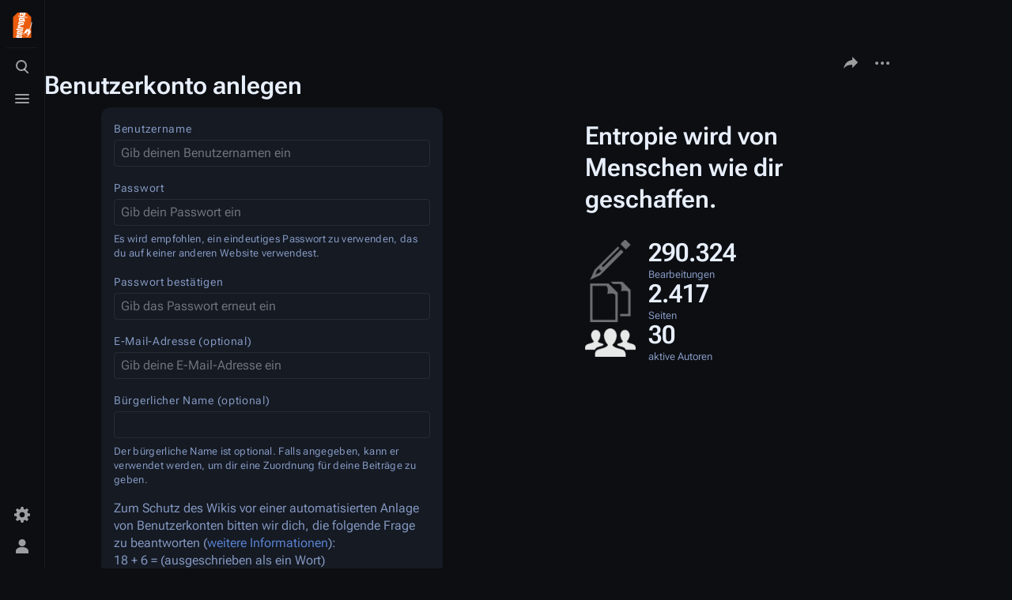

--- FILE ---
content_type: text/javascript; charset=utf-8
request_url: https://entropia.de/load.php?lang=de&modules=startup&only=scripts&raw=1&safemode=1&skin=citizen
body_size: 11996
content:
function isCompatible(ua){return!!((function(){'use strict';return!this&&Function.prototype.bind;}())&&'querySelector'in document&&'localStorage'in window&&!ua.match(/MSIE 10|NetFront|Opera Mini|S40OviBrowser|MeeGo|Android.+Glass|^Mozilla\/5\.0 .+ Gecko\/$|googleweblight|PLAYSTATION|PlayStation/));}if(!isCompatible(navigator.userAgent)){document.documentElement.className=document.documentElement.className.replace(/(^|\s)client-js(\s|$)/,'$1client-nojs$2');while(window.NORLQ&&NORLQ[0]){NORLQ.shift()();}NORLQ={push:function(fn){fn();}};RLQ={push:function(){}};}else{if(window.performance&&performance.mark){performance.mark('mwStartup');}(function(){'use strict';var con=window.console;function logError(topic,data){if(con.log){var e=data.exception;var msg=(e?'Exception':'Error')+' in '+data.source+(data.module?' in module '+data.module:'')+(e?':':'.');con.log(msg);if(e&&con.warn){con.warn(e);}}}function Map(){this.values=Object.create(null);}Map.prototype={constructor:Map,get:function(selection,fallback){
if(arguments.length<2){fallback=null;}if(typeof selection==='string'){return selection in this.values?this.values[selection]:fallback;}var results;if(Array.isArray(selection)){results={};for(var i=0;i<selection.length;i++){if(typeof selection[i]==='string'){results[selection[i]]=selection[i]in this.values?this.values[selection[i]]:fallback;}}return results;}if(selection===undefined){results={};for(var key in this.values){results[key]=this.values[key];}return results;}return fallback;},set:function(selection,value){if(arguments.length>1){if(typeof selection==='string'){this.values[selection]=value;return true;}}else if(typeof selection==='object'){for(var key in selection){this.values[key]=selection[key];}return true;}return false;},exists:function(selection){return typeof selection==='string'&&selection in this.values;}};var log=function(){};log.warn=con.warn?Function.prototype.bind.call(con.warn,con):function(){};var mw={now:function(){var perf=window.performance;var navStart=perf&&perf.timing&&perf.timing.navigationStart;
mw.now=navStart&&perf.now?function(){return navStart+perf.now();}:Date.now;return mw.now();},trackQueue:[],track:function(topic,data){mw.trackQueue.push({topic:topic,data:data});},trackError:function(topic,data){mw.track(topic,data);logError(topic,data);},Map:Map,config:new Map(),messages:new Map(),templates:new Map(),log:log};window.mw=window.mediaWiki=mw;}());(function(){'use strict';var StringSet,store,hasOwn=Object.hasOwnProperty;function defineFallbacks(){StringSet=window.Set||function(){var set=Object.create(null);return{add:function(value){set[value]=true;},has:function(value){return value in set;}};};}defineFallbacks();function fnv132(str){var hash=0x811C9DC5;for(var i=0;i<str.length;i++){hash+=(hash<<1)+(hash<<4)+(hash<<7)+(hash<<8)+(hash<<24);hash^=str.charCodeAt(i);}hash=(hash>>>0).toString(36).slice(0,5);while(hash.length<5){hash='0'+hash;}return hash;}var isES6Supported=typeof Promise==='function'&&Promise.prototype.finally&&/./g.flags==='g'&&(function(){try{new Function('(a = 0) => a');
return true;}catch(e){return false;}}());var registry=Object.create(null),sources=Object.create(null),handlingPendingRequests=false,pendingRequests=[],queue=[],jobs=[],willPropagate=false,errorModules=[],baseModules=["jquery","mediawiki.base"],marker=document.querySelector('meta[name="ResourceLoaderDynamicStyles"]'),lastCssBuffer,rAF=window.requestAnimationFrame||setTimeout;function addToHead(el,nextNode){if(nextNode&&nextNode.parentNode){nextNode.parentNode.insertBefore(el,nextNode);}else{document.head.appendChild(el);}}function newStyleTag(text,nextNode){var el=document.createElement('style');el.appendChild(document.createTextNode(text));addToHead(el,nextNode);return el;}function flushCssBuffer(cssBuffer){if(cssBuffer===lastCssBuffer){lastCssBuffer=null;}newStyleTag(cssBuffer.cssText,marker);for(var i=0;i<cssBuffer.callbacks.length;i++){cssBuffer.callbacks[i]();}}function addEmbeddedCSS(cssText,callback){if(!lastCssBuffer||cssText.slice(0,7)==='@import'){lastCssBuffer={cssText:'',
callbacks:[]};rAF(flushCssBuffer.bind(null,lastCssBuffer));}lastCssBuffer.cssText+='\n'+cssText;lastCssBuffer.callbacks.push(callback);}function getCombinedVersion(modules){var hashes=modules.reduce(function(result,module){return result+registry[module].version;},'');return fnv132(hashes);}function allReady(modules){for(var i=0;i<modules.length;i++){if(mw.loader.getState(modules[i])!=='ready'){return false;}}return true;}function allWithImplicitReady(module){return allReady(registry[module].dependencies)&&(baseModules.indexOf(module)!==-1||allReady(baseModules));}function anyFailed(modules){for(var i=0;i<modules.length;i++){var state=mw.loader.getState(modules[i]);if(state==='error'||state==='missing'){return modules[i];}}return false;}function doPropagation(){var didPropagate=true;var module;while(didPropagate){didPropagate=false;while(errorModules.length){var errorModule=errorModules.shift(),baseModuleError=baseModules.indexOf(errorModule)!==-1;for(module in registry){if(registry[module].state!=='error'&&registry[module].state!=='missing'){
if(baseModuleError&&baseModules.indexOf(module)===-1){registry[module].state='error';didPropagate=true;}else if(registry[module].dependencies.indexOf(errorModule)!==-1){registry[module].state='error';errorModules.push(module);didPropagate=true;}}}}for(module in registry){if(registry[module].state==='loaded'&&allWithImplicitReady(module)){execute(module);didPropagate=true;}}for(var i=0;i<jobs.length;i++){var job=jobs[i];var failed=anyFailed(job.dependencies);if(failed!==false||allReady(job.dependencies)){jobs.splice(i,1);i-=1;try{if(failed!==false&&job.error){job.error(new Error('Failed dependency: '+failed),job.dependencies);}else if(failed===false&&job.ready){job.ready();}}catch(e){mw.trackError('resourceloader.exception',{exception:e,source:'load-callback'});}didPropagate=true;}}}willPropagate=false;}function setAndPropagate(module,state){registry[module].state=state;if(state==='ready'){store.add(module);}else if(state==='error'||state==='missing'){errorModules.push(module);}else if(state!=='loaded'){
return;}if(willPropagate){return;}willPropagate=true;mw.requestIdleCallback(doPropagation,{timeout:1});}function sortDependencies(module,resolved,unresolved){if(!(module in registry)){throw new Error('Unknown module: '+module);}if(typeof registry[module].skip==='string'){var skip=(new Function(registry[module].skip)());registry[module].skip=!!skip;if(skip){registry[module].dependencies=[];setAndPropagate(module,'ready');return;}}if(!unresolved){unresolved=new StringSet();}var deps=registry[module].dependencies;unresolved.add(module);for(var i=0;i<deps.length;i++){if(resolved.indexOf(deps[i])===-1){if(unresolved.has(deps[i])){throw new Error('Circular reference detected: '+module+' -> '+deps[i]);}sortDependencies(deps[i],resolved,unresolved);}}resolved.push(module);}function resolve(modules){var resolved=baseModules.slice();for(var i=0;i<modules.length;i++){sortDependencies(modules[i],resolved);}return resolved;}function resolveStubbornly(modules){var resolved=baseModules.slice();for(var i=0;i<modules.length;i++){
var saved=resolved.slice();try{sortDependencies(modules[i],resolved);}catch(err){resolved=saved;mw.log.warn('Skipped unavailable module '+modules[i]);if(modules[i]in registry){mw.trackError('resourceloader.exception',{exception:err,source:'resolve'});}}}return resolved;}function resolveRelativePath(relativePath,basePath){var relParts=relativePath.match(/^((?:\.\.?\/)+)(.*)$/);if(!relParts){return null;}var baseDirParts=basePath.split('/');baseDirParts.pop();var prefixes=relParts[1].split('/');prefixes.pop();var prefix;while((prefix=prefixes.pop())!==undefined){if(prefix==='..'){baseDirParts.pop();}}return(baseDirParts.length?baseDirParts.join('/')+'/':'')+relParts[2];}function makeRequireFunction(moduleObj,basePath){return function require(moduleName){var fileName=resolveRelativePath(moduleName,basePath);if(fileName===null){return mw.loader.require(moduleName);}if(hasOwn.call(moduleObj.packageExports,fileName)){return moduleObj.packageExports[fileName];}var scriptFiles=moduleObj.script.files;
if(!hasOwn.call(scriptFiles,fileName)){throw new Error('Cannot require undefined file '+fileName);}var result,fileContent=scriptFiles[fileName];if(typeof fileContent==='function'){var moduleParam={exports:{}};fileContent(makeRequireFunction(moduleObj,fileName),moduleParam,moduleParam.exports);result=moduleParam.exports;}else{result=fileContent;}moduleObj.packageExports[fileName]=result;return result;};}function addScript(src,callback){var script=document.createElement('script');script.src=src;script.onload=script.onerror=function(){if(script.parentNode){script.parentNode.removeChild(script);}if(callback){callback();callback=null;}};document.head.appendChild(script);return script;}function queueModuleScript(src,moduleName,callback){pendingRequests.push(function(){if(moduleName!=='jquery'){window.require=mw.loader.require;window.module=registry[moduleName].module;}addScript(src,function(){delete window.module;callback();if(pendingRequests[0]){pendingRequests.shift()();}else{
handlingPendingRequests=false;}});});if(!handlingPendingRequests&&pendingRequests[0]){handlingPendingRequests=true;pendingRequests.shift()();}}function addLink(url,media,nextNode){var el=document.createElement('link');el.rel='stylesheet';if(media){el.media=media;}el.href=url;addToHead(el,nextNode);return el;}function domEval(code){var script=document.createElement('script');if(mw.config.get('wgCSPNonce')!==false){script.nonce=mw.config.get('wgCSPNonce');}script.text=code;document.head.appendChild(script);script.parentNode.removeChild(script);}function enqueue(dependencies,ready,error){if(allReady(dependencies)){if(ready){ready();}return;}var failed=anyFailed(dependencies);if(failed!==false){if(error){error(new Error('Dependency '+failed+' failed to load'),dependencies);}return;}if(ready||error){jobs.push({dependencies:dependencies.filter(function(module){var state=registry[module].state;return state==='registered'||state==='loaded'||state==='loading'||state==='executing';}),ready:ready,
error:error});}dependencies.forEach(function(module){if(registry[module].state==='registered'&&queue.indexOf(module)===-1){queue.push(module);}});mw.loader.work();}function execute(module){if(registry[module].state!=='loaded'){throw new Error('Module in state "'+registry[module].state+'" may not execute: '+module);}registry[module].state='executing';var runScript=function(){var script=registry[module].script;var markModuleReady=function(){setAndPropagate(module,'ready');};var nestedAddScript=function(arr,offset){if(offset>=arr.length){markModuleReady();return;}queueModuleScript(arr[offset],module,function(){nestedAddScript(arr,offset+1);});};try{if(Array.isArray(script)){nestedAddScript(script,0);}else if(typeof script==='function'){if(module==='jquery'){script();}else{script(window.$,window.$,mw.loader.require,registry[module].module);}markModuleReady();}else if(typeof script==='object'&&script!==null){var mainScript=script.files[script.main];if(typeof mainScript!=='function'){throw new Error('Main file in module '+module+' must be a function');
}mainScript(makeRequireFunction(registry[module],script.main),registry[module].module,registry[module].module.exports);markModuleReady();}else if(typeof script==='string'){domEval(script);markModuleReady();}else{markModuleReady();}}catch(e){setAndPropagate(module,'error');mw.trackError('resourceloader.exception',{exception:e,module:module,source:'module-execute'});}};if(registry[module].messages){mw.messages.set(registry[module].messages);}if(registry[module].templates){mw.templates.set(module,registry[module].templates);}var cssPending=0;var cssHandle=function(){cssPending++;return function(){cssPending--;if(cssPending===0){var runScriptCopy=runScript;runScript=undefined;runScriptCopy();}};};if(registry[module].style){for(var key in registry[module].style){var value=registry[module].style[key];if(key==='css'){for(var i=0;i<value.length;i++){addEmbeddedCSS(value[i],cssHandle());}}else if(key==='url'){for(var media in value){var urls=value[media];for(var j=0;j<urls.length;j++){addLink(urls[j],media,marker);
}}}}}if(module==='user'){var siteDeps;var siteDepErr;try{siteDeps=resolve(['site']);}catch(e){siteDepErr=e;runScript();}if(!siteDepErr){enqueue(siteDeps,runScript,runScript);}}else if(cssPending===0){runScript();}}function sortQuery(o){var sorted={};var list=[];for(var key in o){list.push(key);}list.sort();for(var i=0;i<list.length;i++){sorted[list[i]]=o[list[i]];}return sorted;}function buildModulesString(moduleMap){var str=[];var list=[];var p;function restore(suffix){return p+suffix;}for(var prefix in moduleMap){p=prefix===''?'':prefix+'.';str.push(p+moduleMap[prefix].join(','));list.push.apply(list,moduleMap[prefix].map(restore));}return{str:str.join('|'),list:list};}function makeQueryString(params){var str='';for(var key in params){str+=(str?'&':'')+encodeURIComponent(key)+'='+encodeURIComponent(params[key]);}return str;}function batchRequest(batch){if(!batch.length){return;}var sourceLoadScript,currReqBase,moduleMap;function doRequest(){var query=Object.create(currReqBase),packed=buildModulesString(moduleMap);
query.modules=packed.str;query.version=getCombinedVersion(packed.list);query=sortQuery(query);addScript(sourceLoadScript+'?'+makeQueryString(query));}batch.sort();var reqBase={"lang":"de","skin":"citizen"};var splits=Object.create(null);for(var b=0;b<batch.length;b++){var bSource=registry[batch[b]].source;var bGroup=registry[batch[b]].group;if(!splits[bSource]){splits[bSource]=Object.create(null);}if(!splits[bSource][bGroup]){splits[bSource][bGroup]=[];}splits[bSource][bGroup].push(batch[b]);}for(var source in splits){sourceLoadScript=sources[source];for(var group in splits[source]){var modules=splits[source][group];currReqBase=Object.create(reqBase);if(group===0&&mw.config.get('wgUserName')!==null){currReqBase.user=mw.config.get('wgUserName');}var currReqBaseLength=makeQueryString(currReqBase).length+23;var length=0;moduleMap=Object.create(null);for(var i=0;i<modules.length;i++){var lastDotIndex=modules[i].lastIndexOf('.'),prefix=modules[i].slice(0,Math.max(0,lastDotIndex)),suffix=modules[i].slice(lastDotIndex+1),
bytesAdded=moduleMap[prefix]?suffix.length+3:modules[i].length+3;if(length&&length+currReqBaseLength+bytesAdded>mw.loader.maxQueryLength){doRequest();length=0;moduleMap=Object.create(null);}if(!moduleMap[prefix]){moduleMap[prefix]=[];}length+=bytesAdded;moduleMap[prefix].push(suffix);}doRequest();}}}function asyncEval(implementations,cb){if(!implementations.length){return;}mw.requestIdleCallback(function(){try{domEval(implementations.join(';'));}catch(err){cb(err);}});}function getModuleKey(module){return module in registry?(module+'@'+registry[module].version):null;}function splitModuleKey(key){var index=key.lastIndexOf('@');if(index===-1||index===0){return{name:key,version:''};}return{name:key.slice(0,index),version:key.slice(index+1)};}function registerOne(module,version,dependencies,group,source,skip){if(module in registry){throw new Error('module already registered: '+module);}version=String(version||'');if(version.slice(-1)==='!'){if(!isES6Supported){return;}version=version.slice(0,-1);
}registry[module]={module:{exports:{}},packageExports:{},version:version,dependencies:dependencies||[],group:typeof group==='undefined'?null:group,source:typeof source==='string'?source:'local',state:'registered',skip:typeof skip==='string'?skip:null};}mw.loader={moduleRegistry:registry,maxQueryLength:2000,addStyleTag:newStyleTag,addScriptTag:addScript,addLinkTag:addLink,enqueue:enqueue,resolve:resolve,work:function(){store.init();var q=queue.length,storedImplementations=[],storedNames=[],requestNames=[],batch=new StringSet();while(q--){var module=queue[q];if(mw.loader.getState(module)==='registered'&&!batch.has(module)){registry[module].state='loading';batch.add(module);var implementation=store.get(module);if(implementation){storedImplementations.push(implementation);storedNames.push(module);}else{requestNames.push(module);}}}queue=[];asyncEval(storedImplementations,function(err){store.stats.failed++;store.clear();mw.trackError('resourceloader.exception',{exception:err,source:'store-eval'
});var failed=storedNames.filter(function(name){return registry[name].state==='loading';});batchRequest(failed);});batchRequest(requestNames);},addSource:function(ids){for(var id in ids){if(id in sources){throw new Error('source already registered: '+id);}sources[id]=ids[id];}},register:function(modules){if(typeof modules!=='object'){registerOne.apply(null,arguments);return;}function resolveIndex(dep){return typeof dep==='number'?modules[dep][0]:dep;}for(var i=0;i<modules.length;i++){var deps=modules[i][2];if(deps){for(var j=0;j<deps.length;j++){deps[j]=resolveIndex(deps[j]);}}registerOne.apply(null,modules[i]);}},implement:function(module,script,style,messages,templates){var split=splitModuleKey(module),name=split.name,version=split.version;if(!(name in registry)){mw.loader.register(name);}if(registry[name].script!==undefined){throw new Error('module already implemented: '+name);}if(version){registry[name].version=version;}registry[name].script=script||null;registry[name].style=style||null;
registry[name].messages=messages||null;registry[name].templates=templates||null;if(registry[name].state!=='error'&&registry[name].state!=='missing'){setAndPropagate(name,'loaded');}},load:function(modules,type){if(typeof modules==='string'&&/^(https?:)?\/?\//.test(modules)){if(type==='text/css'){addLink(modules);}else if(type==='text/javascript'||type===undefined){addScript(modules);}else{throw new Error('Invalid type '+type);}}else{modules=typeof modules==='string'?[modules]:modules;enqueue(resolveStubbornly(modules));}},state:function(states){for(var module in states){if(!(module in registry)){mw.loader.register(module);}setAndPropagate(module,states[module]);}},getState:function(module){return module in registry?registry[module].state:null;},require:function(moduleName){if(mw.loader.getState(moduleName)!=='ready'){throw new Error('Module "'+moduleName+'" is not loaded');}return registry[moduleName].module.exports;}};var hasPendingWrites=false;function flushWrites(){store.prune();
while(store.queue.length){store.set(store.queue.shift());}try{localStorage.removeItem(store.key);var data=JSON.stringify(store);localStorage.setItem(store.key,data);}catch(e){mw.trackError('resourceloader.exception',{exception:e,source:'store-localstorage-update'});}hasPendingWrites=false;}mw.loader.store=store={enabled:null,items:{},queue:[],stats:{hits:0,misses:0,expired:0,failed:0},toJSON:function(){return{items:store.items,vary:store.vary,asOf:Math.ceil(Date.now()/1e7)};},key:"MediaWikiModuleStore:wiki_entropia_de",vary:"citizen:1:de",init:function(){if(this.enabled===null){this.enabled=false;if(false){this.load();}else{this.clear();}}},load:function(){try{var raw=localStorage.getItem(this.key);this.enabled=true;var data=JSON.parse(raw);if(data&&data.vary===this.vary&&data.items&&Date.now()<(data.asOf*1e7)+259e7){this.items=data.items;}}catch(e){}},get:function(module){if(this.enabled){var key=getModuleKey(module);if(key in this.items){this.stats.hits++;return this.items[key];}this.stats.misses++;
}return false;},add:function(module){if(this.enabled){this.queue.push(module);this.requestUpdate();}},set:function(module){var args,encodedScript,descriptor=registry[module],key=getModuleKey(module);if(key in this.items||!descriptor||descriptor.state!=='ready'||!descriptor.version||descriptor.group===1||descriptor.group===0||[descriptor.script,descriptor.style,descriptor.messages,descriptor.templates].indexOf(undefined)!==-1){return;}try{if(typeof descriptor.script==='function'){encodedScript=String(descriptor.script);}else if(typeof descriptor.script==='object'&&descriptor.script&&!Array.isArray(descriptor.script)){encodedScript='{'+'main:'+JSON.stringify(descriptor.script.main)+','+'files:{'+Object.keys(descriptor.script.files).map(function(file){var value=descriptor.script.files[file];return JSON.stringify(file)+':'+(typeof value==='function'?value:JSON.stringify(value));}).join(',')+'}}';}else{encodedScript=JSON.stringify(descriptor.script);}args=[JSON.stringify(key),encodedScript,
JSON.stringify(descriptor.style),JSON.stringify(descriptor.messages),JSON.stringify(descriptor.templates)];}catch(e){mw.trackError('resourceloader.exception',{exception:e,source:'store-localstorage-json'});return;}var src='mw.loader.implement('+args.join(',')+');';if(src.length>1e5){return;}this.items[key]=src;},prune:function(){for(var key in this.items){if(getModuleKey(splitModuleKey(key).name)!==key){this.stats.expired++;delete this.items[key];}}},clear:function(){this.items={};try{localStorage.removeItem(this.key);}catch(e){}},requestUpdate:function(){if(!hasPendingWrites){hasPendingWrites=true;setTimeout(function(){mw.requestIdleCallback(flushWrites);},2000);}}};}());mw.requestIdleCallbackInternal=function(callback){setTimeout(function(){var start=mw.now();callback({didTimeout:false,timeRemaining:function(){return Math.max(0,50-(mw.now()-start));}});},1);};mw.requestIdleCallback=window.requestIdleCallback?window.requestIdleCallback.bind(window):mw.requestIdleCallbackInternal;(function(){
var queue;mw.loader.addSource({"local":"/load.php"});mw.loader.register([["user.options","12s5i",[],1],["mediawiki.skinning.interface","8d7ou"],["jquery.makeCollapsible.styles","1f38i"],["mediawiki.skinning.content.parsoid","1qb3x"],["jquery","p9z7x"],["es6-polyfills","1xwex",[],null,null,"return Array.prototype.find\u0026\u0026Array.prototype.findIndex\u0026\u0026Array.prototype.includes\u0026\u0026typeof Promise==='function'\u0026\u0026Promise.prototype.finally;"],["web2017-polyfills","5cxhc",[5],null,null,"return'IntersectionObserver'in window\u0026\u0026typeof fetch==='function'\u0026\u0026typeof URL==='function'\u0026\u0026'toJSON'in URL.prototype;"],["mediawiki.base","dzw9g",[4]],["jquery.chosen","fjvzv"],["jquery.client","1jnox"],["jquery.color","1y5ur"],["jquery.confirmable","9oulm",[104]],["jquery.cookie","emj1l"],["jquery.form","1djyv"],["jquery.fullscreen","1lanf"],["jquery.highlightText","a2wnf",[78]],["jquery.hoverIntent","1cahm"],["jquery.i18n","1pu0k",[103]],["jquery.lengthLimit","k5zgm",[62]],["jquery.makeCollapsible","1fmso",[2,78]],["jquery.spinner","1rx3f",[21]],["jquery.spinner.styles","w2iqh"],["jquery.suggestions","1g6wh",[15]],["jquery.tablesorter","1dvu4",[24,105,78]],["jquery.tablesorter.styles","rwcx6"],["jquery.textSelection","m1do8",[9]],["jquery.throttle-debounce","1p2bq"],["jquery.tipsy","tl14d"],["jquery.ui","19c72"],["moment","1xoso",[101,78]],["vue","zfi8r!"],["@vue/composition-api","scw0q!",[30]],["vuex","1twvy!",[30]],["wvui","v4ef5!",[31]],["wvui-search","1nhzn!",[30]],["@wikimedia/codex","1y34z!",[30]],["@wikimedia/codex-search","1p7vn!",[30]],["mediawiki.template","bca94"],["mediawiki.template.mustache","199kg",[37]],["mediawiki.apipretty","185i4"],["mediawiki.api","1ndhq",[68,104]],["mediawiki.content.json","r3w6u"],["mediawiki.confirmCloseWindow","peit4"],["mediawiki.debug","12gx5",[188]],["mediawiki.diff","paqy5"],["mediawiki.diff.styles","hhh3l"],["mediawiki.feedback","10waj",[355,196]],["mediawiki.feedlink","1yq8n"],["mediawiki.filewarning","xvxdj",[188,200]],["mediawiki.ForeignApi","6vgsr",[50]],["mediawiki.ForeignApi.core","llzm2",[75,40,184]],["mediawiki.helplink","wjdrt"],["mediawiki.hlist","15zvc"],["mediawiki.htmlform","i0fmb",[18,78]],["mediawiki.htmlform.ooui","1m5pb",[188]],["mediawiki.htmlform.styles","1kx2u"],["mediawiki.htmlform.ooui.styles","16m97"],["mediawiki.icon","17xpk"],["mediawiki.inspect","88qa7",[62,78]],["mediawiki.notification","1b6g0",[78,84]],["mediawiki.notification.convertmessagebox","1kd6x",[59]],["mediawiki.notification.convertmessagebox.styles","19vc0"],["mediawiki.String","1vc9s"],["mediawiki.pager.styles","b28ja"],["mediawiki.pager.tablePager","1fcs6"],["mediawiki.pulsatingdot","1i1zo"],["mediawiki.searchSuggest","l5ssd",[22,40]],["mediawiki.storage","2gicm",[78]],["mediawiki.Title","1345o",[62,78]],["mediawiki.Upload","ooev2",[40]],["mediawiki.ForeignUpload","7i3bm",[49,69]],["mediawiki.Upload.Dialog","dtgcq",[72]],["mediawiki.Upload.BookletLayout","x7bm7",[69,76,29,191,196,201,202]],["mediawiki.ForeignStructuredUpload.BookletLayout","cj9ci",[70,72,108,167,161]],["mediawiki.toc","1jhap",[81]],["mediawiki.Uri","5izs0",[78]],["mediawiki.user","1fogn",[40,81]],["mediawiki.userSuggest","1hhzv",[22,40]],["mediawiki.util","1cfrm",[9,6]],["mediawiki.checkboxtoggle","159pl"],["mediawiki.checkboxtoggle.styles","1b0zv"],["mediawiki.cookie","1oycc",[12]],["mediawiki.experiments","dhcyy"],["mediawiki.editfont.styles","6fy0r"],["mediawiki.visibleTimeout","xcitq"],["mediawiki.action.delete","1ssul",[18,188]],["mediawiki.action.edit","108tk",[25,87,40,83,163]],["mediawiki.action.edit.styles","voe47"],["mediawiki.action.edit.collapsibleFooter","za3yf",[19,57,67]],["mediawiki.action.edit.preview","k2wp2",[20,114,76]],["mediawiki.action.history","cpbx3",[19]],["mediawiki.action.history.styles","118pn"],["mediawiki.action.protect","u9x9i",[18,188]],["mediawiki.action.view.metadata","1oq8l",[99]],["mediawiki.action.view.categoryPage.styles","acp5g"],["mediawiki.action.view.postEdit","1vqgn",[104,59,188,207]],["mediawiki.action.view.redirect","iqcjx"],["mediawiki.action.view.redirectPage","15c39"],["mediawiki.action.edit.editWarning","ihdqq",[25,42,104]],["mediawiki.action.view.filepage","1uosd"],["mediawiki.action.styles","g8x3w"],["mediawiki.language","1i65a",[102]],["mediawiki.cldr","w8zqb",[103]],["mediawiki.libs.pluralruleparser","1kwne"],["mediawiki.jqueryMsg","bgx6f",[62,101,78,0]],["mediawiki.language.months","7bcg8",[101]],["mediawiki.language.names","159lr",[101]],["mediawiki.language.specialCharacters","yhokt",[101]],["mediawiki.libs.jpegmeta","1h4oh"],["mediawiki.page.gallery","19ugl",[110,78]],["mediawiki.page.gallery.styles","1qpwm"],["mediawiki.page.gallery.slideshow","46d4v",[40,191,210,212]],["mediawiki.page.ready","1v06s",[40]],["mediawiki.page.watch.ajax","144by",[40]],["mediawiki.page.preview","qw0ut",[19,25,40,44,45,188]],["mediawiki.page.image.pagination","kn7b4",[20,78]],["mediawiki.rcfilters.filters.base.styles","1wu6h"],["mediawiki.rcfilters.highlightCircles.seenunseen.styles","njacy"],["mediawiki.rcfilters.filters.ui","1hnfn",[19,75,76,158,197,204,206,207,208,210,211]],["mediawiki.interface.helpers.styles","5n4xx"],["mediawiki.special","yr78w"],["mediawiki.special.apisandbox","udja4",[19,75,178,164,187]],["mediawiki.special.block","1n3h1",[53,161,177,168,178,175,204]],["mediawiki.misc-authed-ooui","1iw6h",[54,158,163]],["mediawiki.misc-authed-pref","16eja",[0]],["mediawiki.misc-authed-curate","lnuhg",[11,20,40]],["mediawiki.special.changeslist","col2h"],["mediawiki.special.changeslist.watchlistexpiry","6p4h6",[120,207]],["mediawiki.special.changeslist.enhanced","xvhck"],["mediawiki.special.changeslist.legend","vag3d"],["mediawiki.special.changeslist.legend.js","qa88i",[19,81]],["mediawiki.special.contributions","1luqq",[19,104,161,187]],["mediawiki.special.edittags","1opqg",[8,18]],["mediawiki.special.import.styles.ooui","1hzv9"],["mediawiki.special.changecredentials","f9fqt"],["mediawiki.special.changeemail","10bxu"],["mediawiki.special.preferences.ooui","lep1n",[42,83,60,67,168,163]],["mediawiki.special.preferences.styles.ooui","12flp"],["mediawiki.special.revisionDelete","13kw3",[18]],["mediawiki.special.search","11pp3",[180]],["mediawiki.special.search.commonsInterwikiWidget","bpmhn",[75,40]],["mediawiki.special.search.interwikiwidget.styles","cxv8q"],["mediawiki.special.search.styles","1azgk"],["mediawiki.special.unwatchedPages","f0zna",[40]],["mediawiki.special.upload","g9uju",[20,40,42,108,120,37]],["mediawiki.special.userlogin.common.styles","m4k6e"],["mediawiki.special.userlogin.login.styles","9825k"],["mediawiki.special.createaccount","1jg8l",[40]],["mediawiki.special.userlogin.signup.styles","14eed"],["mediawiki.special.userrights","4k0n6",[18,60]],["mediawiki.special.watchlist","1p2wl",[40,188,207]],["mediawiki.ui","xv94d"],["mediawiki.ui.checkbox","srd92"],["mediawiki.ui.radio","18009"],["mediawiki.ui.anchor","h7v1n"],["mediawiki.ui.button","6xdeq"],["mediawiki.ui.input","uiljl"],["mediawiki.ui.icon","cumdt"],["mediawiki.widgets","1b1uo",[40,159,191,201,202]],["mediawiki.widgets.styles","1x5du"],["mediawiki.widgets.AbandonEditDialog","jse7x",[196]],["mediawiki.widgets.DateInputWidget","b30l1",[162,29,191,212]],["mediawiki.widgets.DateInputWidget.styles","bl1wv"],["mediawiki.widgets.visibleLengthLimit","m325n",[18,188]],["mediawiki.widgets.datetime","1qvvq",[78,188,207,211,212]],["mediawiki.widgets.expiry","m5uji",[164,29,191]],["mediawiki.widgets.CheckMatrixWidget","k9si1",[188]],["mediawiki.widgets.CategoryMultiselectWidget","khnnc",[49,191]],["mediawiki.widgets.SelectWithInputWidget","yzuek",[169,191]],["mediawiki.widgets.SelectWithInputWidget.styles","vkr7h"],["mediawiki.widgets.SizeFilterWidget","1tso4",[171,191]],["mediawiki.widgets.SizeFilterWidget.styles","ceybj"],["mediawiki.widgets.MediaSearch","5ommr",[49,76,191]],["mediawiki.widgets.Table","1865g",[191]],["mediawiki.widgets.TagMultiselectWidget","1erse",[191]],["mediawiki.widgets.UserInputWidget","jsk5k",[40,191]],["mediawiki.widgets.UsersMultiselectWidget","1m6vb",[40,191]],["mediawiki.widgets.NamespacesMultiselectWidget","pwj2l",[191]],["mediawiki.widgets.TitlesMultiselectWidget","gt95w",[158]],["mediawiki.widgets.TagMultiselectWidget.styles","1rjw4"],["mediawiki.widgets.SearchInputWidget","z70j2",[66,158,207]],["mediawiki.widgets.SearchInputWidget.styles","9327p"],["mediawiki.watchstar.widgets","5frmu",[187]],["mediawiki.deflate","1ci7b"],["oojs","ewqeo"],["mediawiki.router","1ugrh",[186]],["oojs-router","m96yy",[184]],["oojs-ui","1jh3r",[194,191,196]],["oojs-ui-core","q7ida",[101,184,190,189,198]],["oojs-ui-core.styles","15eiw"],["oojs-ui-core.icons","xgs8m"],["oojs-ui-widgets","1ro87",[188,193]],["oojs-ui-widgets.styles","16nv6"],["oojs-ui-widgets.icons","10yw1"],["oojs-ui-toolbars","1tks1",[188,195]],["oojs-ui-toolbars.icons","3p458"],["oojs-ui-windows","11ytw",[188,197]],["oojs-ui-windows.icons","1sgs6"],["oojs-ui.styles.indicators","bcswt"],["oojs-ui.styles.icons-accessibility","17k4j"],["oojs-ui.styles.icons-alerts","r3ii8"],["oojs-ui.styles.icons-content","1kw9k"],["oojs-ui.styles.icons-editing-advanced","cme6n"],["oojs-ui.styles.icons-editing-citation","b7w1z"],["oojs-ui.styles.icons-editing-core","1fq3l"],["oojs-ui.styles.icons-editing-list","m1u6v"],["oojs-ui.styles.icons-editing-styling","xttn5"],["oojs-ui.styles.icons-interactions","1ch1o"],["oojs-ui.styles.icons-layout","1d7md"],["oojs-ui.styles.icons-location","1qi5x"],["oojs-ui.styles.icons-media","1c2wx"],["oojs-ui.styles.icons-moderation","7fobe"],["oojs-ui.styles.icons-movement","jgxly"],["oojs-ui.styles.icons-user","q654r"],["oojs-ui.styles.icons-wikimedia","1a0a7"],["skins.monobook.styles","1j335"],["skins.monobook.scripts","1ykme",[76,200]],["ext.embedVideo","k23a6"],["ext.embedVideo-evl","10160",[217,40]],["ext.embedVideo.styles","17k07"],["ext.pygments","ix4pb"],["ext.pygments.linenumbers","1ra7j",[78]],["ext.geshi.visualEditor","162pu",[263]],["ext.categoryTree","1npyg",[40]],["ext.categoryTree.styles","1d80w"],["ext.confirmEdit.editPreview.ipwhitelist.styles","11y4q"],["ext.confirmEdit.visualEditor","rlq1b",[354]],["ext.confirmEdit.simpleCaptcha","14a9d"],["socket.io","1g15q"],["dompurify","jdu0z"],["color-picker","jq79v"],["unicodejs","1r04c"],["papaparse","oiasq"],["rangefix","1ext9"],["spark-md5","9kzx3"],["ext.visualEditor.supportCheck","13rwp",[],2],["ext.visualEditor.sanitize","1m52e",[229,252],2],["ext.visualEditor.progressBarWidget","eirpw",[],2],["ext.visualEditor.tempWikitextEditorWidget","k7mf7",[83,76],2],["ext.visualEditor.desktopArticleTarget.init","9kbxy",[237,235,238,249,25,75,112,67],2],["ext.visualEditor.desktopArticleTarget.noscript","1nhq2"],["ext.visualEditor.targetLoader","yyyj0",[251,249,25,75,67,76],2],["ext.visualEditor.desktopTarget","ykcje",[],2],["ext.visualEditor.desktopArticleTarget","1oraa",[255,260,242,265],2],["ext.visualEditor.collabTarget","1gu0p",[253,259,83,158,207,208],2],["ext.visualEditor.collabTarget.desktop","nt5ck",[244,260,242,265],2],["ext.visualEditor.collabTarget.init","y6pwg",[235,158,187],2],["ext.visualEditor.collabTarget.init.styles","8xxz4"],["ext.visualEditor.ve","1l3o4",[],2],["ext.visualEditor.track","1ma8w",[248],2],["ext.visualEditor.core.utils","pwn7s",[249,187],2],["ext.visualEditor.core.utils.parsing","yk6md",[248],2],["ext.visualEditor.base","zc0r3",[250,251,231],2],["ext.visualEditor.mediawiki","jfdpe",[252,241,23,352],2],["ext.visualEditor.mwsave","10o5b",[263,18,20,44,45,207],2],["ext.visualEditor.articleTarget","mj0wf",[264,254,160],2],["ext.visualEditor.data","uoprl",[253]],["ext.visualEditor.core","hzqo5",[236,235,9,232,233,234],2],["ext.visualEditor.commentAnnotation","1z0nh",[257],2],["ext.visualEditor.rebase","cm1mi",[230,274,258,213,228],2],["ext.visualEditor.core.desktop","1ncrc",[257],2],["ext.visualEditor.welcome","yt2jv",[187],2],["ext.visualEditor.switching","17d0k",[40,187,199,202,204],2],["ext.visualEditor.mwcore","4sq3o",[275,253,262,261,119,65,3,158],2],["ext.visualEditor.mwextensions","1jh3r",[256,286,279,281,266,283,268,280,269,271],2],["ext.visualEditor.mwextensions.desktop","1jh3r",[264,270,73],2],["ext.visualEditor.mwformatting","n9fue",[263],2],["ext.visualEditor.mwimage.core","13isj",[263],2],["ext.visualEditor.mwimage","1p2ho",[267,172,29,210,214],2],["ext.visualEditor.mwlink","138yx",[263],2],["ext.visualEditor.mwmeta","8qhtu",[269,97],2],["ext.visualEditor.mwtransclusion","19ouo",[263,175],2],["treeDiffer","1i331"],["diffMatchPatch","1rln1"],["ext.visualEditor.checkList","rjhi4",[257],2],["ext.visualEditor.diffing","1vh36",[273,257,272],2],["ext.visualEditor.diffPage.init.styles","1180f"],["ext.visualEditor.diffLoader","1rup1",[241],2],["ext.visualEditor.diffPage.init","njwi4",[277,187,199,202],2],["ext.visualEditor.language","6iu91",[257,352,106],2],["ext.visualEditor.mwlanguage","1dj5b",[257],2],["ext.visualEditor.mwalienextension","erzjn",[263],2],["ext.visualEditor.mwwikitext","1gsbd",[269,83],2],["ext.visualEditor.mwgallery","rq1zp",[263,110,172,210],2],["ext.visualEditor.mwsignature","1vl99",[271],2],["ext.visualEditor.experimental","1jh3r",[],2],["ext.visualEditor.icons","1jh3r",[287,288,200,201,202,204,205,206,207,208,211,212,213,198],2],["ext.visualEditor.moduleIcons","1dseu"],["ext.visualEditor.moduleIndicators","vljog"],["ext.wikiEditor","1jsq2",[25,28,107,76,158,203,204,205,206,210,37],3],["ext.wikiEditor.styles","rlj9c",[],3],["ext.wikiEditor.images","1v8y9"],["ext.wikiEditor.realtimepreview","1v2si",[289,291,114,65,67,207]],["ext.codeEditor","1ma6m",[294],3],["jquery.codeEditor","1v4ov",[296,295,289,196],3],["ext.codeEditor.icons","eov51"],["ext.codeEditor.ace","1s1qi",[],4],["ext.codeEditor.ace.modes","nnxj1",[296],4],["ext.CodeMirror","bh9xl",[299,25,28,76,206]],["ext.CodeMirror.data","ia1pr"],["ext.CodeMirror.lib","1pbt5"],["ext.CodeMirror.addons","1s5sd",[300]],["ext.CodeMirror.mode.mediawiki","15tbt",[300]],["ext.CodeMirror.lib.mode.css","ri6yn",[300]],["ext.CodeMirror.lib.mode.javascript","tkjyf",[300]],["ext.CodeMirror.lib.mode.xml","lulkh",[300]],["ext.CodeMirror.lib.mode.htmlmixed","55n3v",[303,304,305]],["ext.CodeMirror.lib.mode.clike","x6dn7",[300]],["ext.CodeMirror.lib.mode.php","d3qbf",[307,306]],["ext.CodeMirror.visualEditor.init","1u6tk"],["ext.CodeMirror.visualEditor","185yt",[263]],["ext.RevisionSlider.lazyCss","1jm3v"],["ext.RevisionSlider.lazyJs","uouwi",[315,212]],["ext.RevisionSlider.init","hder3",[315,316,211]],["ext.RevisionSlider.noscript","wzyat"],["ext.RevisionSlider.Settings","6j5ow",[67,76]],["ext.RevisionSlider.Slider","o23y9",[317,28,75,29,187,207,212]],["ext.RevisionSlider.dialogImages","1wbd7"],["ext.3DAlloy","166rz"],["ext.cargo.main","qiuq7"],["ext.cargo.pagevalues","vvh8c",[319,191]],["ext.cargo.cargotables","1lphf"],["ext.cargo.purge","1t9lp"],["ext.cargo.recreatedata","1k4se",[104,188]],["ext.cargo.maps","bh26u"],["ext.cargo.calendar","lxzxh",[104,161]],["ext.cargo.gantt","1lrz4",[191]],["ext.cargo.zip","1k3dl"],["ext.cargo.bpmn","1rb16",[329]],["bpmn-auto-layout","11uff"],["ext.cargo.timelinebase","1fo03"],["ext.cargo.timeline","cx5yp",[330]],["ext.cargo.datatables","w2czu",[191]],["ext.cargo.nvd3","qqccr"],["ext.cargo.exhibit","qxjum"],["ext.cargo.slick","18583"],["ext.cargo.diagram","1bxyk"],["ext.cargo.drilldown","i0aaq",[319,191]],["ext.interwiki.specialpage","2psos"],["ext.scribunto.errors","acwsn",[28]],["ext.scribunto.logs","c053i"],["ext.scribunto.edit","vvha1",[20,40]],["skins.citizen.styles","1q5af"],["skins.citizen.styles.fonts.cjk","1udl2"],["skins.citizen.styles.fonts.ar","nag2t"],["skins.citizen.scripts","3iniy",[112]],["skins.citizen.search","1fwdl!",[67,38,76]],["skins.citizen.preferences","kp0uv",[67]],["skins.citizen.serviceWorker","1ir4g"],["skins.citizen.icons","wdx00"],["ext.SimpleBatchUpload.jquery-file-upload","1wcor",[28]],["ext.SimpleBatchUpload","wcll2",[350,40]],["jquery.uls.data","1b4w1"],["ext.cargo.cargoquery","10mit",[319,28,54,78]],["ext.confirmEdit.CaptchaInputWidget","17akg",[188]],["mediawiki.messagePoster","13b1w",[49]]]);
mw.config.set(window.RLCONF||{});mw.loader.state(window.RLSTATE||{});mw.loader.load(window.RLPAGEMODULES||[]);queue=window.RLQ||[];RLQ=[];RLQ.push=function(fn){if(typeof fn==='function'){fn();}else{RLQ[RLQ.length]=fn;}};while(queue[0]){RLQ.push(queue.shift());}NORLQ={push:function(){}};}());}
